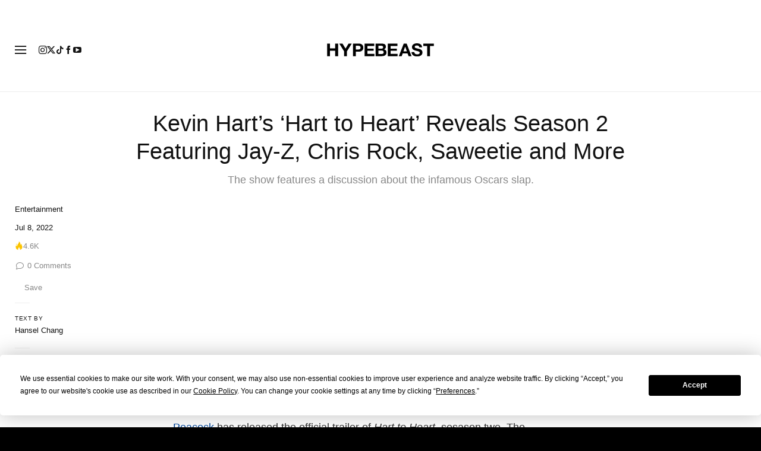

--- FILE ---
content_type: text/plain;charset=UTF-8
request_url: https://c.pub.network/v2/c
body_size: -259
content:
0eebc509-7435-4ddf-828e-391896f18049

--- FILE ---
content_type: text/javascript; charset=utf-8
request_url: https://hypebeast.com/dist/hypebeast/80c638004002f8b4d015.js
body_size: 21634
content:
"use strict";(self.webpackChunkhypebeast=self.webpackChunkhypebeast||[]).push([[8901],{18901:(e,t,n)=>{n.d(t,{ou:()=>dr});class r extends Error{}class s extends r{constructor(e){super("Invalid DateTime: "+e.toMessage())}}class i extends r{constructor(e){super("Invalid Interval: "+e.toMessage())}}class a extends r{constructor(e){super("Invalid Duration: "+e.toMessage())}}class o extends r{}class u extends r{constructor(e){super("Invalid unit "+e)}}class l extends r{}class c extends r{constructor(){super("Zone is an abstract class")}}const h="numeric",d="short",m="long",f={year:h,month:h,day:h},y={year:h,month:d,day:h},g={year:h,month:d,day:h,weekday:d},w={year:h,month:m,day:h},p={year:h,month:m,day:h,weekday:m},k={hour:h,minute:h},S={hour:h,minute:h,second:h},v={hour:h,minute:h,second:h,timeZoneName:d},T={hour:h,minute:h,second:h,timeZoneName:m},b={hour:h,minute:h,hourCycle:"h23"},O={hour:h,minute:h,second:h,hourCycle:"h23"},N={hour:h,minute:h,second:h,hourCycle:"h23",timeZoneName:d},D={hour:h,minute:h,second:h,hourCycle:"h23",timeZoneName:m},M={year:h,month:h,day:h,hour:h,minute:h},I={year:h,month:h,day:h,hour:h,minute:h,second:h},V={year:h,month:d,day:h,hour:h,minute:h},E={year:h,month:d,day:h,hour:h,minute:h,second:h},x={year:h,month:d,day:h,weekday:d,hour:h,minute:h},C={year:h,month:m,day:h,hour:h,minute:h,timeZoneName:d},F={year:h,month:m,day:h,hour:h,minute:h,second:h,timeZoneName:d},W={year:h,month:m,day:h,weekday:m,hour:h,minute:h,timeZoneName:m},Z={year:h,month:m,day:h,weekday:m,hour:h,minute:h,second:h,timeZoneName:m};class L{get type(){throw new c}get name(){throw new c}get ianaName(){return this.name}get isUniversal(){throw new c}offsetName(e,t){throw new c}formatOffset(e,t){throw new c}offset(e){throw new c}equals(e){throw new c}get isValid(){throw new c}}let $=null;class z extends L{static get instance(){return null===$&&($=new z),$}get type(){return"system"}get name(){return(new Intl.DateTimeFormat).resolvedOptions().timeZone}get isUniversal(){return!1}offsetName(e,{format:t,locale:n}){return Qe(e,t,n)}formatOffset(e,t){return tt(this.offset(e),t)}offset(e){return-new Date(e).getTimezoneOffset()}equals(e){return"system"===e.type}get isValid(){return!0}}let j={};const A={year:0,month:1,day:2,era:3,hour:4,minute:5,second:6};let q={};class U extends L{static create(e){return q[e]||(q[e]=new U(e)),q[e]}static resetCache(){q={},j={}}static isValidSpecifier(e){return this.isValidZone(e)}static isValidZone(e){if(!e)return!1;try{return new Intl.DateTimeFormat("en-US",{timeZone:e}).format(),!0}catch(e){return!1}}constructor(e){super(),this.zoneName=e,this.valid=U.isValidZone(e)}get type(){return"iana"}get name(){return this.zoneName}get isUniversal(){return!1}offsetName(e,{format:t,locale:n}){return Qe(e,t,n,this.name)}formatOffset(e,t){return tt(this.offset(e),t)}offset(e){const t=new Date(e);if(isNaN(t))return NaN;const n=(r=this.name,j[r]||(j[r]=new Intl.DateTimeFormat("en-US",{hour12:!1,timeZone:r,year:"numeric",month:"2-digit",day:"2-digit",hour:"2-digit",minute:"2-digit",second:"2-digit",era:"short"})),j[r]);var r;let[s,i,a,o,u,l,c]=n.formatToParts?function(e,t){const n=e.formatToParts(t),r=[];for(let e=0;e<n.length;e++){const{type:t,value:s}=n[e],i=A[t];"era"===t?r[i]=s:Ee(i)||(r[i]=parseInt(s,10))}return r}(n,t):function(e,t){const n=e.format(t).replace(/\u200E/g,""),r=/(\d+)\/(\d+)\/(\d+) (AD|BC),? (\d+):(\d+):(\d+)/.exec(n),[,s,i,a,o,u,l,c]=r;return[a,s,i,o,u,l,c]}(n,t);"BC"===o&&(s=1-Math.abs(s));let h=+t;const d=h%1e3;return h-=d>=0?d:1e3+d,(Je({year:s,month:i,day:a,hour:24===u?0:u,minute:l,second:c,millisecond:0})-h)/6e4}equals(e){return"iana"===e.type&&e.name===this.name}get isValid(){return this.valid}}let _={};let Y={};function H(e,t={}){const n=JSON.stringify([e,t]);let r=Y[n];return r||(r=new Intl.DateTimeFormat(e,t),Y[n]=r),r}let R={};let J={};let P=null;let G={};function B(e,t,n,r){const s=e.listingMode();return"error"===s?null:"en"===s?n(t):r(t)}class Q{constructor(e,t,n){this.padTo=n.padTo||0,this.floor=n.floor||!1;const{padTo:r,floor:s,...i}=n;if(!t||Object.keys(i).length>0){const t={useGrouping:!1,...n};n.padTo>0&&(t.minimumIntegerDigits=n.padTo),this.inf=function(e,t={}){const n=JSON.stringify([e,t]);let r=R[n];return r||(r=new Intl.NumberFormat(e,t),R[n]=r),r}(e,t)}}format(e){if(this.inf){const t=this.floor?Math.floor(e):e;return this.inf.format(t)}return je(this.floor?Math.floor(e):_e(e,3),this.padTo)}}class K{constructor(e,t,n){let r;if(this.opts=n,this.originalZone=void 0,this.opts.timeZone)this.dt=e;else if("fixed"===e.zone.type){const t=e.offset/60*-1,n=t>=0?"Etc/GMT+"+t:"Etc/GMT"+t;0!==e.offset&&U.create(n).valid?(r=n,this.dt=e):(r="UTC",this.dt=0===e.offset?e:e.setZone("UTC").plus({minutes:e.offset}),this.originalZone=e.zone)}else"system"===e.zone.type?this.dt=e:"iana"===e.zone.type?(this.dt=e,r=e.zone.name):(r="UTC",this.dt=e.setZone("UTC").plus({minutes:e.offset}),this.originalZone=e.zone);const s={...this.opts};s.timeZone=s.timeZone||r,this.dtf=H(t,s)}format(){return this.originalZone?this.formatToParts().map((({value:e})=>e)).join(""):this.dtf.format(this.dt.toJSDate())}formatToParts(){const e=this.dtf.formatToParts(this.dt.toJSDate());return this.originalZone?e.map((e=>{if("timeZoneName"===e.type){const t=this.originalZone.offsetName(this.dt.ts,{locale:this.dt.locale,format:this.opts.timeZoneName});return{...e,value:t}}return e})):e}resolvedOptions(){return this.dtf.resolvedOptions()}}class X{constructor(e,t,n){this.opts={style:"long",...n},!t&&Fe()&&(this.rtf=function(e,t={}){const{base:n,...r}=t,s=JSON.stringify([e,r]);let i=J[s];return i||(i=new Intl.RelativeTimeFormat(e,t),J[s]=i),i}(e,n))}format(e,t){return this.rtf?this.rtf.format(e,t):function(e,t,n="always",r=!1){const s={years:["year","yr."],quarters:["quarter","qtr."],months:["month","mo."],weeks:["week","wk."],days:["day","day","days"],hours:["hour","hr."],minutes:["minute","min."],seconds:["second","sec."]},i=-1===["hours","minutes","seconds"].indexOf(e);if("auto"===n&&i){const n="days"===e;switch(t){case 1:return n?"tomorrow":"next "+s[e][0];case-1:return n?"yesterday":"last "+s[e][0];case 0:return n?"today":"this "+s[e][0]}}const a=Object.is(t,-0)||t<0,o=Math.abs(t),u=1===o,l=s[e],c=r?u?l[1]:l[2]||l[1]:u?s[e][0]:e;return a?`${o} ${c} ago`:`in ${o} ${c}`}(t,e,this.opts.numeric,"long"!==this.opts.style)}formatToParts(e,t){return this.rtf?this.rtf.formatToParts(e,t):[]}}const ee={firstDay:1,minimalDays:4,weekend:[6,7]};class te{static fromOpts(e){return te.create(e.locale,e.numberingSystem,e.outputCalendar,e.weekSettings,e.defaultToEN)}static create(e,t,n,r,s=!1){const i=e||fe.defaultLocale,a=i||(s?"en-US":P||(P=(new Intl.DateTimeFormat).resolvedOptions().locale,P)),o=t||fe.defaultNumberingSystem,u=n||fe.defaultOutputCalendar,l=$e(r)||fe.defaultWeekSettings;return new te(a,o,u,l,i)}static resetCache(){P=null,Y={},R={},J={}}static fromObject({locale:e,numberingSystem:t,outputCalendar:n,weekSettings:r}={}){return te.create(e,t,n,r)}constructor(e,t,n,r,s){const[i,a,o]=function(e){const t=e.indexOf("-x-");-1!==t&&(e=e.substring(0,t));const n=e.indexOf("-u-");if(-1===n)return[e];{let t,r;try{t=H(e).resolvedOptions(),r=e}catch(s){const i=e.substring(0,n);t=H(i).resolvedOptions(),r=i}const{numberingSystem:s,calendar:i}=t;return[r,s,i]}}(e);this.locale=i,this.numberingSystem=t||a||null,this.outputCalendar=n||o||null,this.weekSettings=r,this.intl=function(e,t,n){return n||t?(e.includes("-u-")||(e+="-u"),n&&(e+="-ca-"+n),t&&(e+="-nu-"+t),e):e}(this.locale,this.numberingSystem,this.outputCalendar),this.weekdaysCache={format:{},standalone:{}},this.monthsCache={format:{},standalone:{}},this.meridiemCache=null,this.eraCache={},this.specifiedLocale=s,this.fastNumbersCached=null}get fastNumbers(){var e;return null==this.fastNumbersCached&&(this.fastNumbersCached=(!(e=this).numberingSystem||"latn"===e.numberingSystem)&&("latn"===e.numberingSystem||!e.locale||e.locale.startsWith("en")||"latn"===new Intl.DateTimeFormat(e.intl).resolvedOptions().numberingSystem)),this.fastNumbersCached}listingMode(){const e=this.isEnglish(),t=!(null!==this.numberingSystem&&"latn"!==this.numberingSystem||null!==this.outputCalendar&&"gregory"!==this.outputCalendar);return e&&t?"en":"intl"}clone(e){return e&&0!==Object.getOwnPropertyNames(e).length?te.create(e.locale||this.specifiedLocale,e.numberingSystem||this.numberingSystem,e.outputCalendar||this.outputCalendar,$e(e.weekSettings)||this.weekSettings,e.defaultToEN||!1):this}redefaultToEN(e={}){return this.clone({...e,defaultToEN:!0})}redefaultToSystem(e={}){return this.clone({...e,defaultToEN:!1})}months(e,t=!1){return B(this,e,at,(()=>{const n=t?{month:e,day:"numeric"}:{month:e},r=t?"format":"standalone";return this.monthsCache[r][e]||(this.monthsCache[r][e]=function(e){const t=[];for(let n=1;n<=12;n++){const r=dr.utc(2009,n,1);t.push(e(r))}return t}((e=>this.extract(e,n,"month")))),this.monthsCache[r][e]}))}weekdays(e,t=!1){return B(this,e,ct,(()=>{const n=t?{weekday:e,year:"numeric",month:"long",day:"numeric"}:{weekday:e},r=t?"format":"standalone";return this.weekdaysCache[r][e]||(this.weekdaysCache[r][e]=function(e){const t=[];for(let n=1;n<=7;n++){const r=dr.utc(2016,11,13+n);t.push(e(r))}return t}((e=>this.extract(e,n,"weekday")))),this.weekdaysCache[r][e]}))}meridiems(){return B(this,void 0,(()=>ht),(()=>{if(!this.meridiemCache){const e={hour:"numeric",hourCycle:"h12"};this.meridiemCache=[dr.utc(2016,11,13,9),dr.utc(2016,11,13,19)].map((t=>this.extract(t,e,"dayperiod")))}return this.meridiemCache}))}eras(e){return B(this,e,yt,(()=>{const t={era:e};return this.eraCache[e]||(this.eraCache[e]=[dr.utc(-40,1,1),dr.utc(2017,1,1)].map((e=>this.extract(e,t,"era")))),this.eraCache[e]}))}extract(e,t,n){const r=this.dtFormatter(e,t).formatToParts().find((e=>e.type.toLowerCase()===n));return r?r.value:null}numberFormatter(e={}){return new Q(this.intl,e.forceSimple||this.fastNumbers,e)}dtFormatter(e,t={}){return new K(e,this.intl,t)}relFormatter(e={}){return new X(this.intl,this.isEnglish(),e)}listFormatter(e={}){return function(e,t={}){const n=JSON.stringify([e,t]);let r=_[n];return r||(r=new Intl.ListFormat(e,t),_[n]=r),r}(this.intl,e)}isEnglish(){return"en"===this.locale||"en-us"===this.locale.toLowerCase()||new Intl.DateTimeFormat(this.intl).resolvedOptions().locale.startsWith("en-us")}getWeekSettings(){return this.weekSettings?this.weekSettings:We()?function(e){let t=G[e];if(!t){const n=new Intl.Locale(e);t="getWeekInfo"in n?n.getWeekInfo():n.weekInfo,G[e]=t}return t}(this.locale):ee}getStartOfWeek(){return this.getWeekSettings().firstDay}getMinDaysInFirstWeek(){return this.getWeekSettings().minimalDays}getWeekendDays(){return this.getWeekSettings().weekend}equals(e){return this.locale===e.locale&&this.numberingSystem===e.numberingSystem&&this.outputCalendar===e.outputCalendar}}let ne=null;class re extends L{static get utcInstance(){return null===ne&&(ne=new re(0)),ne}static instance(e){return 0===e?re.utcInstance:new re(e)}static parseSpecifier(e){if(e){const t=e.match(/^utc(?:([+-]\d{1,2})(?::(\d{2}))?)?$/i);if(t)return new re(Ke(t[1],t[2]))}return null}constructor(e){super(),this.fixed=e}get type(){return"fixed"}get name(){return 0===this.fixed?"UTC":"UTC"+tt(this.fixed,"narrow")}get ianaName(){return 0===this.fixed?"Etc/UTC":"Etc/GMT"+tt(-this.fixed,"narrow")}offsetName(){return this.name}formatOffset(e,t){return tt(this.fixed,t)}get isUniversal(){return!0}offset(){return this.fixed}equals(e){return"fixed"===e.type&&e.fixed===this.fixed}get isValid(){return!0}}class se extends L{constructor(e){super(),this.zoneName=e}get type(){return"invalid"}get name(){return this.zoneName}get isUniversal(){return!1}offsetName(){return null}formatOffset(){return""}offset(){return NaN}equals(){return!1}get isValid(){return!1}}function ie(e,t){if(Ee(e)||null===e)return t;if(e instanceof L)return e;if("string"==typeof e){const n=e.toLowerCase();return"default"===n?t:"local"===n||"system"===n?z.instance:"utc"===n||"gmt"===n?re.utcInstance:re.parseSpecifier(n)||U.create(e)}return xe(e)?re.instance(e):"object"==typeof e&&"offset"in e&&"function"==typeof e.offset?e:new se(e)}let ae,oe=()=>Date.now(),ue="system",le=null,ce=null,he=null,de=60,me=null;class fe{static get now(){return oe}static set now(e){oe=e}static set defaultZone(e){ue=e}static get defaultZone(){return ie(ue,z.instance)}static get defaultLocale(){return le}static set defaultLocale(e){le=e}static get defaultNumberingSystem(){return ce}static set defaultNumberingSystem(e){ce=e}static get defaultOutputCalendar(){return he}static set defaultOutputCalendar(e){he=e}static get defaultWeekSettings(){return me}static set defaultWeekSettings(e){me=$e(e)}static get twoDigitCutoffYear(){return de}static set twoDigitCutoffYear(e){de=e%100}static get throwOnInvalid(){return ae}static set throwOnInvalid(e){ae=e}static resetCaches(){te.resetCache(),U.resetCache()}}class ye{constructor(e,t){this.reason=e,this.explanation=t}toMessage(){return this.explanation?`${this.reason}: ${this.explanation}`:this.reason}}const ge=[0,31,59,90,120,151,181,212,243,273,304,334],we=[0,31,60,91,121,152,182,213,244,274,305,335];function pe(e,t){return new ye("unit out of range",`you specified ${t} (of type ${typeof t}) as a ${e}, which is invalid`)}function ke(e,t,n){const r=new Date(Date.UTC(e,t-1,n));e<100&&e>=0&&r.setUTCFullYear(r.getUTCFullYear()-1900);const s=r.getUTCDay();return 0===s?7:s}function Se(e,t,n){return n+(Ye(e)?we:ge)[t-1]}function ve(e,t){const n=Ye(e)?we:ge,r=n.findIndex((e=>e<t));return{month:r+1,day:t-n[r]}}function Te(e,t){return(e-t+7)%7+1}function be(e,t=4,n=1){const{year:r,month:s,day:i}=e,a=Se(r,s,i),o=Te(ke(r,s,i),n);let u,l=Math.floor((a-o+14-t)/7);return l<1?(u=r-1,l=Ge(u,t,n)):l>Ge(r,t,n)?(u=r+1,l=1):u=r,{weekYear:u,weekNumber:l,weekday:o,...nt(e)}}function Oe(e,t=4,n=1){const{weekYear:r,weekNumber:s,weekday:i}=e,a=Te(ke(r,1,t),n),o=He(r);let u,l=7*s+i-a-7+t;l<1?(u=r-1,l+=He(u)):l>o?(u=r+1,l-=He(r)):u=r;const{month:c,day:h}=ve(u,l);return{year:u,month:c,day:h,...nt(e)}}function Ne(e){const{year:t,month:n,day:r}=e;return{year:t,ordinal:Se(t,n,r),...nt(e)}}function De(e){const{year:t,ordinal:n}=e,{month:r,day:s}=ve(t,n);return{year:t,month:r,day:s,...nt(e)}}function Me(e,t){if(!Ee(e.localWeekday)||!Ee(e.localWeekNumber)||!Ee(e.localWeekYear)){if(!Ee(e.weekday)||!Ee(e.weekNumber)||!Ee(e.weekYear))throw new o("Cannot mix locale-based week fields with ISO-based week fields");return Ee(e.localWeekday)||(e.weekday=e.localWeekday),Ee(e.localWeekNumber)||(e.weekNumber=e.localWeekNumber),Ee(e.localWeekYear)||(e.weekYear=e.localWeekYear),delete e.localWeekday,delete e.localWeekNumber,delete e.localWeekYear,{minDaysInFirstWeek:t.getMinDaysInFirstWeek(),startOfWeek:t.getStartOfWeek()}}return{minDaysInFirstWeek:4,startOfWeek:1}}function Ie(e){const t=Ce(e.year),n=ze(e.month,1,12),r=ze(e.day,1,Re(e.year,e.month));return t?n?!r&&pe("day",e.day):pe("month",e.month):pe("year",e.year)}function Ve(e){const{hour:t,minute:n,second:r,millisecond:s}=e,i=ze(t,0,23)||24===t&&0===n&&0===r&&0===s,a=ze(n,0,59),o=ze(r,0,59),u=ze(s,0,999);return i?a?o?!u&&pe("millisecond",s):pe("second",r):pe("minute",n):pe("hour",t)}function Ee(e){return void 0===e}function xe(e){return"number"==typeof e}function Ce(e){return"number"==typeof e&&e%1==0}function Fe(){try{return"undefined"!=typeof Intl&&!!Intl.RelativeTimeFormat}catch(e){return!1}}function We(){try{return"undefined"!=typeof Intl&&!!Intl.Locale&&("weekInfo"in Intl.Locale.prototype||"getWeekInfo"in Intl.Locale.prototype)}catch(e){return!1}}function Ze(e,t,n){if(0!==e.length)return e.reduce(((e,r)=>{const s=[t(r),r];return e&&n(e[0],s[0])===e[0]?e:s}),null)[1]}function Le(e,t){return Object.prototype.hasOwnProperty.call(e,t)}function $e(e){if(null==e)return null;if("object"!=typeof e)throw new l("Week settings must be an object");if(!ze(e.firstDay,1,7)||!ze(e.minimalDays,1,7)||!Array.isArray(e.weekend)||e.weekend.some((e=>!ze(e,1,7))))throw new l("Invalid week settings");return{firstDay:e.firstDay,minimalDays:e.minimalDays,weekend:Array.from(e.weekend)}}function ze(e,t,n){return Ce(e)&&e>=t&&e<=n}function je(e,t=2){let n;return n=e<0?"-"+(""+-e).padStart(t,"0"):(""+e).padStart(t,"0"),n}function Ae(e){return Ee(e)||null===e||""===e?void 0:parseInt(e,10)}function qe(e){return Ee(e)||null===e||""===e?void 0:parseFloat(e)}function Ue(e){if(!Ee(e)&&null!==e&&""!==e){return Math.floor(1e3*parseFloat("0."+e))}}function _e(e,t,n=!1){const r=10**t;return(n?Math.trunc:Math.round)(e*r)/r}function Ye(e){return e%4==0&&(e%100!=0||e%400==0)}function He(e){return Ye(e)?366:365}function Re(e,t){const n=function(e,t){return e-t*Math.floor(e/t)}(t-1,12)+1;return 2===n?Ye(e+(t-n)/12)?29:28:[31,null,31,30,31,30,31,31,30,31,30,31][n-1]}function Je(e){let t=Date.UTC(e.year,e.month-1,e.day,e.hour,e.minute,e.second,e.millisecond);return e.year<100&&e.year>=0&&(t=new Date(t),t.setUTCFullYear(e.year,e.month-1,e.day)),+t}function Pe(e,t,n){return-Te(ke(e,1,t),n)+t-1}function Ge(e,t=4,n=1){const r=Pe(e,t,n),s=Pe(e+1,t,n);return(He(e)-r+s)/7}function Be(e){return e>99?e:e>fe.twoDigitCutoffYear?1900+e:2e3+e}function Qe(e,t,n,r=null){const s=new Date(e),i={hourCycle:"h23",year:"numeric",month:"2-digit",day:"2-digit",hour:"2-digit",minute:"2-digit"};r&&(i.timeZone=r);const a={timeZoneName:t,...i},o=new Intl.DateTimeFormat(n,a).formatToParts(s).find((e=>"timezonename"===e.type.toLowerCase()));return o?o.value:null}function Ke(e,t){let n=parseInt(e,10);Number.isNaN(n)&&(n=0);const r=parseInt(t,10)||0;return 60*n+(n<0||Object.is(n,-0)?-r:r)}function Xe(e){const t=Number(e);if("boolean"==typeof e||""===e||Number.isNaN(t))throw new l("Invalid unit value "+e);return t}function et(e,t){const n={};for(const r in e)if(Le(e,r)){const s=e[r];if(null==s)continue;n[t(r)]=Xe(s)}return n}function tt(e,t){const n=Math.trunc(Math.abs(e/60)),r=Math.trunc(Math.abs(e%60)),s=e>=0?"+":"-";switch(t){case"short":return`${s}${je(n,2)}:${je(r,2)}`;case"narrow":return`${s}${n}${r>0?":"+r:""}`;case"techie":return`${s}${je(n,2)}${je(r,2)}`;default:throw new RangeError(`Value format ${t} is out of range for property format`)}}function nt(e){return function(e,t){return t.reduce(((t,n)=>(t[n]=e[n],t)),{})}(e,["hour","minute","second","millisecond"])}const rt=["January","February","March","April","May","June","July","August","September","October","November","December"],st=["Jan","Feb","Mar","Apr","May","Jun","Jul","Aug","Sep","Oct","Nov","Dec"],it=["J","F","M","A","M","J","J","A","S","O","N","D"];function at(e){switch(e){case"narrow":return[...it];case"short":return[...st];case"long":return[...rt];case"numeric":return["1","2","3","4","5","6","7","8","9","10","11","12"];case"2-digit":return["01","02","03","04","05","06","07","08","09","10","11","12"];default:return null}}const ot=["Monday","Tuesday","Wednesday","Thursday","Friday","Saturday","Sunday"],ut=["Mon","Tue","Wed","Thu","Fri","Sat","Sun"],lt=["M","T","W","T","F","S","S"];function ct(e){switch(e){case"narrow":return[...lt];case"short":return[...ut];case"long":return[...ot];case"numeric":return["1","2","3","4","5","6","7"];default:return null}}const ht=["AM","PM"],dt=["Before Christ","Anno Domini"],mt=["BC","AD"],ft=["B","A"];function yt(e){switch(e){case"narrow":return[...ft];case"short":return[...mt];case"long":return[...dt];default:return null}}function gt(e,t){let n="";for(const r of e)r.literal?n+=r.val:n+=t(r.val);return n}const wt={D:f,DD:y,DDD:w,DDDD:p,t:k,tt:S,ttt:v,tttt:T,T:b,TT:O,TTT:N,TTTT:D,f:M,ff:V,fff:C,ffff:W,F:I,FF:E,FFF:F,FFFF:Z};class pt{static create(e,t={}){return new pt(e,t)}static parseFormat(e){let t=null,n="",r=!1;const s=[];for(let i=0;i<e.length;i++){const a=e.charAt(i);"'"===a?(n.length>0&&s.push({literal:r||/^\s+$/.test(n),val:n}),t=null,n="",r=!r):r||a===t?n+=a:(n.length>0&&s.push({literal:/^\s+$/.test(n),val:n}),n=a,t=a)}return n.length>0&&s.push({literal:r||/^\s+$/.test(n),val:n}),s}static macroTokenToFormatOpts(e){return wt[e]}constructor(e,t){this.opts=t,this.loc=e,this.systemLoc=null}formatWithSystemDefault(e,t){null===this.systemLoc&&(this.systemLoc=this.loc.redefaultToSystem());return this.systemLoc.dtFormatter(e,{...this.opts,...t}).format()}dtFormatter(e,t={}){return this.loc.dtFormatter(e,{...this.opts,...t})}formatDateTime(e,t){return this.dtFormatter(e,t).format()}formatDateTimeParts(e,t){return this.dtFormatter(e,t).formatToParts()}formatInterval(e,t){return this.dtFormatter(e.start,t).dtf.formatRange(e.start.toJSDate(),e.end.toJSDate())}resolvedOptions(e,t){return this.dtFormatter(e,t).resolvedOptions()}num(e,t=0){if(this.opts.forceSimple)return je(e,t);const n={...this.opts};return t>0&&(n.padTo=t),this.loc.numberFormatter(n).format(e)}formatDateTimeFromString(e,t){const n="en"===this.loc.listingMode(),r=this.loc.outputCalendar&&"gregory"!==this.loc.outputCalendar,s=(t,n)=>this.loc.extract(e,t,n),i=t=>e.isOffsetFixed&&0===e.offset&&t.allowZ?"Z":e.isValid?e.zone.formatOffset(e.ts,t.format):"",a=()=>n?function(e){return ht[e.hour<12?0:1]}(e):s({hour:"numeric",hourCycle:"h12"},"dayperiod"),o=(t,r)=>n?function(e,t){return at(t)[e.month-1]}(e,t):s(r?{month:t}:{month:t,day:"numeric"},"month"),u=(t,r)=>n?function(e,t){return ct(t)[e.weekday-1]}(e,t):s(r?{weekday:t}:{weekday:t,month:"long",day:"numeric"},"weekday"),l=t=>{const n=pt.macroTokenToFormatOpts(t);return n?this.formatWithSystemDefault(e,n):t},c=t=>n?function(e,t){return yt(t)[e.year<0?0:1]}(e,t):s({era:t},"era");return gt(pt.parseFormat(t),(t=>{switch(t){case"S":return this.num(e.millisecond);case"u":case"SSS":return this.num(e.millisecond,3);case"s":return this.num(e.second);case"ss":return this.num(e.second,2);case"uu":return this.num(Math.floor(e.millisecond/10),2);case"uuu":return this.num(Math.floor(e.millisecond/100));case"m":return this.num(e.minute);case"mm":return this.num(e.minute,2);case"h":return this.num(e.hour%12==0?12:e.hour%12);case"hh":return this.num(e.hour%12==0?12:e.hour%12,2);case"H":return this.num(e.hour);case"HH":return this.num(e.hour,2);case"Z":return i({format:"narrow",allowZ:this.opts.allowZ});case"ZZ":return i({format:"short",allowZ:this.opts.allowZ});case"ZZZ":return i({format:"techie",allowZ:this.opts.allowZ});case"ZZZZ":return e.zone.offsetName(e.ts,{format:"short",locale:this.loc.locale});case"ZZZZZ":return e.zone.offsetName(e.ts,{format:"long",locale:this.loc.locale});case"z":return e.zoneName;case"a":return a();case"d":return r?s({day:"numeric"},"day"):this.num(e.day);case"dd":return r?s({day:"2-digit"},"day"):this.num(e.day,2);case"c":case"E":return this.num(e.weekday);case"ccc":return u("short",!0);case"cccc":return u("long",!0);case"ccccc":return u("narrow",!0);case"EEE":return u("short",!1);case"EEEE":return u("long",!1);case"EEEEE":return u("narrow",!1);case"L":return r?s({month:"numeric",day:"numeric"},"month"):this.num(e.month);case"LL":return r?s({month:"2-digit",day:"numeric"},"month"):this.num(e.month,2);case"LLL":return o("short",!0);case"LLLL":return o("long",!0);case"LLLLL":return o("narrow",!0);case"M":return r?s({month:"numeric"},"month"):this.num(e.month);case"MM":return r?s({month:"2-digit"},"month"):this.num(e.month,2);case"MMM":return o("short",!1);case"MMMM":return o("long",!1);case"MMMMM":return o("narrow",!1);case"y":return r?s({year:"numeric"},"year"):this.num(e.year);case"yy":return r?s({year:"2-digit"},"year"):this.num(e.year.toString().slice(-2),2);case"yyyy":return r?s({year:"numeric"},"year"):this.num(e.year,4);case"yyyyyy":return r?s({year:"numeric"},"year"):this.num(e.year,6);case"G":return c("short");case"GG":return c("long");case"GGGGG":return c("narrow");case"kk":return this.num(e.weekYear.toString().slice(-2),2);case"kkkk":return this.num(e.weekYear,4);case"W":return this.num(e.weekNumber);case"WW":return this.num(e.weekNumber,2);case"n":return this.num(e.localWeekNumber);case"nn":return this.num(e.localWeekNumber,2);case"ii":return this.num(e.localWeekYear.toString().slice(-2),2);case"iiii":return this.num(e.localWeekYear,4);case"o":return this.num(e.ordinal);case"ooo":return this.num(e.ordinal,3);case"q":return this.num(e.quarter);case"qq":return this.num(e.quarter,2);case"X":return this.num(Math.floor(e.ts/1e3));case"x":return this.num(e.ts);default:return l(t)}}))}formatDurationFromString(e,t){const n=e=>{switch(e[0]){case"S":return"millisecond";case"s":return"second";case"m":return"minute";case"h":return"hour";case"d":return"day";case"w":return"week";case"M":return"month";case"y":return"year";default:return null}},r=pt.parseFormat(t),s=r.reduce(((e,{literal:t,val:n})=>t?e:e.concat(n)),[]);return gt(r,(e=>t=>{const r=n(t);return r?this.num(e.get(r),t.length):t})(e.shiftTo(...s.map(n).filter((e=>e)))))}}const kt=/[A-Za-z_+-]{1,256}(?::?\/[A-Za-z0-9_+-]{1,256}(?:\/[A-Za-z0-9_+-]{1,256})?)?/;function St(...e){const t=e.reduce(((e,t)=>e+t.source),"");return RegExp(`^${t}$`)}function vt(...e){return t=>e.reduce((([e,n,r],s)=>{const[i,a,o]=s(t,r);return[{...e,...i},a||n,o]}),[{},null,1]).slice(0,2)}function Tt(e,...t){if(null==e)return[null,null];for(const[n,r]of t){const t=n.exec(e);if(t)return r(t)}return[null,null]}function bt(...e){return(t,n)=>{const r={};let s;for(s=0;s<e.length;s++)r[e[s]]=Ae(t[n+s]);return[r,null,n+s]}}const Ot=/(?:(Z)|([+-]\d\d)(?::?(\d\d))?)/,Nt=/(\d\d)(?::?(\d\d)(?::?(\d\d)(?:[.,](\d{1,30}))?)?)?/,Dt=RegExp(`${Nt.source}${`(?:${Ot.source}?(?:\\[(${kt.source})\\])?)?`}`),Mt=RegExp(`(?:T${Dt.source})?`),It=bt("weekYear","weekNumber","weekDay"),Vt=bt("year","ordinal"),Et=RegExp(`${Nt.source} ?(?:${Ot.source}|(${kt.source}))?`),xt=RegExp(`(?: ${Et.source})?`);function Ct(e,t,n){const r=e[t];return Ee(r)?n:Ae(r)}function Ft(e,t){return[{hours:Ct(e,t,0),minutes:Ct(e,t+1,0),seconds:Ct(e,t+2,0),milliseconds:Ue(e[t+3])},null,t+4]}function Wt(e,t){const n=!e[t]&&!e[t+1],r=Ke(e[t+1],e[t+2]);return[{},n?null:re.instance(r),t+3]}function Zt(e,t){return[{},e[t]?U.create(e[t]):null,t+1]}const Lt=RegExp(`^T?${Nt.source}$`),$t=/^-?P(?:(?:(-?\d{1,20}(?:\.\d{1,20})?)Y)?(?:(-?\d{1,20}(?:\.\d{1,20})?)M)?(?:(-?\d{1,20}(?:\.\d{1,20})?)W)?(?:(-?\d{1,20}(?:\.\d{1,20})?)D)?(?:T(?:(-?\d{1,20}(?:\.\d{1,20})?)H)?(?:(-?\d{1,20}(?:\.\d{1,20})?)M)?(?:(-?\d{1,20})(?:[.,](-?\d{1,20}))?S)?)?)$/;function zt(e){const[t,n,r,s,i,a,o,u,l]=e,c="-"===t[0],h=u&&"-"===u[0],d=(e,t=!1)=>void 0!==e&&(t||e&&c)?-e:e;return[{years:d(qe(n)),months:d(qe(r)),weeks:d(qe(s)),days:d(qe(i)),hours:d(qe(a)),minutes:d(qe(o)),seconds:d(qe(u),"-0"===u),milliseconds:d(Ue(l),h)}]}const jt={GMT:0,EDT:-240,EST:-300,CDT:-300,CST:-360,MDT:-360,MST:-420,PDT:-420,PST:-480};function At(e,t,n,r,s,i,a){const o={year:2===t.length?Be(Ae(t)):Ae(t),month:st.indexOf(n)+1,day:Ae(r),hour:Ae(s),minute:Ae(i)};return a&&(o.second=Ae(a)),e&&(o.weekday=e.length>3?ot.indexOf(e)+1:ut.indexOf(e)+1),o}const qt=/^(?:(Mon|Tue|Wed|Thu|Fri|Sat|Sun),\s)?(\d{1,2})\s(Jan|Feb|Mar|Apr|May|Jun|Jul|Aug|Sep|Oct|Nov|Dec)\s(\d{2,4})\s(\d\d):(\d\d)(?::(\d\d))?\s(?:(UT|GMT|[ECMP][SD]T)|([Zz])|(?:([+-]\d\d)(\d\d)))$/;function Ut(e){const[,t,n,r,s,i,a,o,u,l,c,h]=e,d=At(t,s,r,n,i,a,o);let m;return m=u?jt[u]:l?0:Ke(c,h),[d,new re(m)]}const _t=/^(Mon|Tue|Wed|Thu|Fri|Sat|Sun), (\d\d) (Jan|Feb|Mar|Apr|May|Jun|Jul|Aug|Sep|Oct|Nov|Dec) (\d{4}) (\d\d):(\d\d):(\d\d) GMT$/,Yt=/^(Monday|Tuesday|Wednesday|Thursday|Friday|Saturday|Sunday), (\d\d)-(Jan|Feb|Mar|Apr|May|Jun|Jul|Aug|Sep|Oct|Nov|Dec)-(\d\d) (\d\d):(\d\d):(\d\d) GMT$/,Ht=/^(Mon|Tue|Wed|Thu|Fri|Sat|Sun) (Jan|Feb|Mar|Apr|May|Jun|Jul|Aug|Sep|Oct|Nov|Dec) ( \d|\d\d) (\d\d):(\d\d):(\d\d) (\d{4})$/;function Rt(e){const[,t,n,r,s,i,a,o]=e;return[At(t,s,r,n,i,a,o),re.utcInstance]}function Jt(e){const[,t,n,r,s,i,a,o]=e;return[At(t,o,n,r,s,i,a),re.utcInstance]}const Pt=St(/([+-]\d{6}|\d{4})(?:-?(\d\d)(?:-?(\d\d))?)?/,Mt),Gt=St(/(\d{4})-?W(\d\d)(?:-?(\d))?/,Mt),Bt=St(/(\d{4})-?(\d{3})/,Mt),Qt=St(Dt),Kt=vt((function(e,t){return[{year:Ct(e,t),month:Ct(e,t+1,1),day:Ct(e,t+2,1)},null,t+3]}),Ft,Wt,Zt),Xt=vt(It,Ft,Wt,Zt),en=vt(Vt,Ft,Wt,Zt),tn=vt(Ft,Wt,Zt);const nn=vt(Ft);const rn=St(/(\d{4})-(\d\d)-(\d\d)/,xt),sn=St(Et),an=vt(Ft,Wt,Zt);const on="Invalid Duration",un={weeks:{days:7,hours:168,minutes:10080,seconds:604800,milliseconds:6048e5},days:{hours:24,minutes:1440,seconds:86400,milliseconds:864e5},hours:{minutes:60,seconds:3600,milliseconds:36e5},minutes:{seconds:60,milliseconds:6e4},seconds:{milliseconds:1e3}},ln={years:{quarters:4,months:12,weeks:52,days:365,hours:8760,minutes:525600,seconds:31536e3,milliseconds:31536e6},quarters:{months:3,weeks:13,days:91,hours:2184,minutes:131040,seconds:7862400,milliseconds:78624e5},months:{weeks:4,days:30,hours:720,minutes:43200,seconds:2592e3,milliseconds:2592e6},...un},cn=365.2425,hn=30.436875,dn={years:{quarters:4,months:12,weeks:52.1775,days:cn,hours:8765.82,minutes:525949.2,seconds:525949.2*60,milliseconds:525949.2*60*1e3},quarters:{months:3,weeks:13.044375,days:91.310625,hours:2191.455,minutes:131487.3,seconds:525949.2*60/4,milliseconds:7889237999.999999},months:{weeks:4.3481250000000005,days:hn,hours:730.485,minutes:43829.1,seconds:2629746,milliseconds:2629746e3},...un},mn=["years","quarters","months","weeks","days","hours","minutes","seconds","milliseconds"],fn=mn.slice(0).reverse();function yn(e,t,n=!1){const r={values:n?t.values:{...e.values,...t.values||{}},loc:e.loc.clone(t.loc),conversionAccuracy:t.conversionAccuracy||e.conversionAccuracy,matrix:t.matrix||e.matrix};return new pn(r)}function gn(e,t){let n=t.milliseconds??0;for(const r of fn.slice(1))t[r]&&(n+=t[r]*e[r].milliseconds);return n}function wn(e,t){const n=gn(e,t)<0?-1:1;mn.reduceRight(((r,s)=>{if(Ee(t[s]))return r;if(r){const i=t[r]*n,a=e[s][r],o=Math.floor(i/a);t[s]+=o*n,t[r]-=o*a*n}return s}),null),mn.reduce(((n,r)=>{if(Ee(t[r]))return n;if(n){const s=t[n]%1;t[n]-=s,t[r]+=s*e[n][r]}return r}),null)}class pn{constructor(e){const t="longterm"===e.conversionAccuracy||!1;let n=t?dn:ln;e.matrix&&(n=e.matrix),this.values=e.values,this.loc=e.loc||te.create(),this.conversionAccuracy=t?"longterm":"casual",this.invalid=e.invalid||null,this.matrix=n,this.isLuxonDuration=!0}static fromMillis(e,t){return pn.fromObject({milliseconds:e},t)}static fromObject(e,t={}){if(null==e||"object"!=typeof e)throw new l("Duration.fromObject: argument expected to be an object, got "+(null===e?"null":typeof e));return new pn({values:et(e,pn.normalizeUnit),loc:te.fromObject(t),conversionAccuracy:t.conversionAccuracy,matrix:t.matrix})}static fromDurationLike(e){if(xe(e))return pn.fromMillis(e);if(pn.isDuration(e))return e;if("object"==typeof e)return pn.fromObject(e);throw new l(`Unknown duration argument ${e} of type ${typeof e}`)}static fromISO(e,t){const[n]=function(e){return Tt(e,[$t,zt])}(e);return n?pn.fromObject(n,t):pn.invalid("unparsable",`the input "${e}" can't be parsed as ISO 8601`)}static fromISOTime(e,t){const[n]=function(e){return Tt(e,[Lt,nn])}(e);return n?pn.fromObject(n,t):pn.invalid("unparsable",`the input "${e}" can't be parsed as ISO 8601`)}static invalid(e,t=null){if(!e)throw new l("need to specify a reason the Duration is invalid");const n=e instanceof ye?e:new ye(e,t);if(fe.throwOnInvalid)throw new a(n);return new pn({invalid:n})}static normalizeUnit(e){const t={year:"years",years:"years",quarter:"quarters",quarters:"quarters",month:"months",months:"months",week:"weeks",weeks:"weeks",day:"days",days:"days",hour:"hours",hours:"hours",minute:"minutes",minutes:"minutes",second:"seconds",seconds:"seconds",millisecond:"milliseconds",milliseconds:"milliseconds"}[e?e.toLowerCase():e];if(!t)throw new u(e);return t}static isDuration(e){return e&&e.isLuxonDuration||!1}get locale(){return this.isValid?this.loc.locale:null}get numberingSystem(){return this.isValid?this.loc.numberingSystem:null}toFormat(e,t={}){const n={...t,floor:!1!==t.round&&!1!==t.floor};return this.isValid?pt.create(this.loc,n).formatDurationFromString(this,e):on}toHuman(e={}){if(!this.isValid)return on;const t=mn.map((t=>{const n=this.values[t];return Ee(n)?null:this.loc.numberFormatter({style:"unit",unitDisplay:"long",...e,unit:t.slice(0,-1)}).format(n)})).filter((e=>e));return this.loc.listFormatter({type:"conjunction",style:e.listStyle||"narrow",...e}).format(t)}toObject(){return this.isValid?{...this.values}:{}}toISO(){if(!this.isValid)return null;let e="P";return 0!==this.years&&(e+=this.years+"Y"),0===this.months&&0===this.quarters||(e+=this.months+3*this.quarters+"M"),0!==this.weeks&&(e+=this.weeks+"W"),0!==this.days&&(e+=this.days+"D"),0===this.hours&&0===this.minutes&&0===this.seconds&&0===this.milliseconds||(e+="T"),0!==this.hours&&(e+=this.hours+"H"),0!==this.minutes&&(e+=this.minutes+"M"),0===this.seconds&&0===this.milliseconds||(e+=_e(this.seconds+this.milliseconds/1e3,3)+"S"),"P"===e&&(e+="T0S"),e}toISOTime(e={}){if(!this.isValid)return null;const t=this.toMillis();if(t<0||t>=864e5)return null;e={suppressMilliseconds:!1,suppressSeconds:!1,includePrefix:!1,format:"extended",...e,includeOffset:!1};return dr.fromMillis(t,{zone:"UTC"}).toISOTime(e)}toJSON(){return this.toISO()}toString(){return this.toISO()}[Symbol.for("nodejs.util.inspect.custom")](){return this.isValid?`Duration { values: ${JSON.stringify(this.values)} }`:`Duration { Invalid, reason: ${this.invalidReason} }`}toMillis(){return this.isValid?gn(this.matrix,this.values):NaN}valueOf(){return this.toMillis()}plus(e){if(!this.isValid)return this;const t=pn.fromDurationLike(e),n={};for(const e of mn)(Le(t.values,e)||Le(this.values,e))&&(n[e]=t.get(e)+this.get(e));return yn(this,{values:n},!0)}minus(e){if(!this.isValid)return this;const t=pn.fromDurationLike(e);return this.plus(t.negate())}mapUnits(e){if(!this.isValid)return this;const t={};for(const n of Object.keys(this.values))t[n]=Xe(e(this.values[n],n));return yn(this,{values:t},!0)}get(e){return this[pn.normalizeUnit(e)]}set(e){if(!this.isValid)return this;return yn(this,{values:{...this.values,...et(e,pn.normalizeUnit)}})}reconfigure({locale:e,numberingSystem:t,conversionAccuracy:n,matrix:r}={}){return yn(this,{loc:this.loc.clone({locale:e,numberingSystem:t}),matrix:r,conversionAccuracy:n})}as(e){return this.isValid?this.shiftTo(e).get(e):NaN}normalize(){if(!this.isValid)return this;const e=this.toObject();return wn(this.matrix,e),yn(this,{values:e},!0)}rescale(){if(!this.isValid)return this;return yn(this,{values:function(e){const t={};for(const[n,r]of Object.entries(e))0!==r&&(t[n]=r);return t}(this.normalize().shiftToAll().toObject())},!0)}shiftTo(...e){if(!this.isValid)return this;if(0===e.length)return this;e=e.map((e=>pn.normalizeUnit(e)));const t={},n={},r=this.toObject();let s;for(const i of mn)if(e.indexOf(i)>=0){s=i;let e=0;for(const t in n)e+=this.matrix[t][i]*n[t],n[t]=0;xe(r[i])&&(e+=r[i]);const a=Math.trunc(e);t[i]=a,n[i]=(1e3*e-1e3*a)/1e3}else xe(r[i])&&(n[i]=r[i]);for(const e in n)0!==n[e]&&(t[s]+=e===s?n[e]:n[e]/this.matrix[s][e]);return wn(this.matrix,t),yn(this,{values:t},!0)}shiftToAll(){return this.isValid?this.shiftTo("years","months","weeks","days","hours","minutes","seconds","milliseconds"):this}negate(){if(!this.isValid)return this;const e={};for(const t of Object.keys(this.values))e[t]=0===this.values[t]?0:-this.values[t];return yn(this,{values:e},!0)}get years(){return this.isValid?this.values.years||0:NaN}get quarters(){return this.isValid?this.values.quarters||0:NaN}get months(){return this.isValid?this.values.months||0:NaN}get weeks(){return this.isValid?this.values.weeks||0:NaN}get days(){return this.isValid?this.values.days||0:NaN}get hours(){return this.isValid?this.values.hours||0:NaN}get minutes(){return this.isValid?this.values.minutes||0:NaN}get seconds(){return this.isValid?this.values.seconds||0:NaN}get milliseconds(){return this.isValid?this.values.milliseconds||0:NaN}get isValid(){return null===this.invalid}get invalidReason(){return this.invalid?this.invalid.reason:null}get invalidExplanation(){return this.invalid?this.invalid.explanation:null}equals(e){if(!this.isValid||!e.isValid)return!1;if(!this.loc.equals(e.loc))return!1;for(const r of mn)if(t=this.values[r],n=e.values[r],!(void 0===t||0===t?void 0===n||0===n:t===n))return!1;var t,n;return!0}}const kn="Invalid Interval";class Sn{constructor(e){this.s=e.start,this.e=e.end,this.invalid=e.invalid||null,this.isLuxonInterval=!0}static invalid(e,t=null){if(!e)throw new l("need to specify a reason the Interval is invalid");const n=e instanceof ye?e:new ye(e,t);if(fe.throwOnInvalid)throw new i(n);return new Sn({invalid:n})}static fromDateTimes(e,t){const n=mr(e),r=mr(t),s=function(e,t){return e&&e.isValid?t&&t.isValid?t<e?Sn.invalid("end before start",`The end of an interval must be after its start, but you had start=${e.toISO()} and end=${t.toISO()}`):null:Sn.invalid("missing or invalid end"):Sn.invalid("missing or invalid start")}(n,r);return null==s?new Sn({start:n,end:r}):s}static after(e,t){const n=pn.fromDurationLike(t),r=mr(e);return Sn.fromDateTimes(r,r.plus(n))}static before(e,t){const n=pn.fromDurationLike(t),r=mr(e);return Sn.fromDateTimes(r.minus(n),r)}static fromISO(e,t){const[n,r]=(e||"").split("/",2);if(n&&r){let e,s,i,a;try{e=dr.fromISO(n,t),s=e.isValid}catch(r){s=!1}try{i=dr.fromISO(r,t),a=i.isValid}catch(r){a=!1}if(s&&a)return Sn.fromDateTimes(e,i);if(s){const n=pn.fromISO(r,t);if(n.isValid)return Sn.after(e,n)}else if(a){const e=pn.fromISO(n,t);if(e.isValid)return Sn.before(i,e)}}return Sn.invalid("unparsable",`the input "${e}" can't be parsed as ISO 8601`)}static isInterval(e){return e&&e.isLuxonInterval||!1}get start(){return this.isValid?this.s:null}get end(){return this.isValid?this.e:null}get isValid(){return null===this.invalidReason}get invalidReason(){return this.invalid?this.invalid.reason:null}get invalidExplanation(){return this.invalid?this.invalid.explanation:null}length(e="milliseconds"){return this.isValid?this.toDuration(e).get(e):NaN}count(e="milliseconds",t){if(!this.isValid)return NaN;const n=this.start.startOf(e,t);let r;return r=t?.useLocaleWeeks?this.end.reconfigure({locale:n.locale}):this.end,r=r.startOf(e,t),Math.floor(r.diff(n,e).get(e))+(r.valueOf()!==this.end.valueOf())}hasSame(e){return!!this.isValid&&(this.isEmpty()||this.e.minus(1).hasSame(this.s,e))}isEmpty(){return this.s.valueOf()===this.e.valueOf()}isAfter(e){return!!this.isValid&&this.s>e}isBefore(e){return!!this.isValid&&this.e<=e}contains(e){return!!this.isValid&&(this.s<=e&&this.e>e)}set({start:e,end:t}={}){return this.isValid?Sn.fromDateTimes(e||this.s,t||this.e):this}splitAt(...e){if(!this.isValid)return[];const t=e.map(mr).filter((e=>this.contains(e))).sort(((e,t)=>e.toMillis()-t.toMillis())),n=[];let{s:r}=this,s=0;for(;r<this.e;){const e=t[s]||this.e,i=+e>+this.e?this.e:e;n.push(Sn.fromDateTimes(r,i)),r=i,s+=1}return n}splitBy(e){const t=pn.fromDurationLike(e);if(!this.isValid||!t.isValid||0===t.as("milliseconds"))return[];let n,{s:r}=this,s=1;const i=[];for(;r<this.e;){const e=this.start.plus(t.mapUnits((e=>e*s)));n=+e>+this.e?this.e:e,i.push(Sn.fromDateTimes(r,n)),r=n,s+=1}return i}divideEqually(e){return this.isValid?this.splitBy(this.length()/e).slice(0,e):[]}overlaps(e){return this.e>e.s&&this.s<e.e}abutsStart(e){return!!this.isValid&&+this.e==+e.s}abutsEnd(e){return!!this.isValid&&+e.e==+this.s}engulfs(e){return!!this.isValid&&(this.s<=e.s&&this.e>=e.e)}equals(e){return!(!this.isValid||!e.isValid)&&(this.s.equals(e.s)&&this.e.equals(e.e))}intersection(e){if(!this.isValid)return this;const t=this.s>e.s?this.s:e.s,n=this.e<e.e?this.e:e.e;return t>=n?null:Sn.fromDateTimes(t,n)}union(e){if(!this.isValid)return this;const t=this.s<e.s?this.s:e.s,n=this.e>e.e?this.e:e.e;return Sn.fromDateTimes(t,n)}static merge(e){const[t,n]=e.sort(((e,t)=>e.s-t.s)).reduce((([e,t],n)=>t?t.overlaps(n)||t.abutsStart(n)?[e,t.union(n)]:[e.concat([t]),n]:[e,n]),[[],null]);return n&&t.push(n),t}static xor(e){let t=null,n=0;const r=[],s=e.map((e=>[{time:e.s,type:"s"},{time:e.e,type:"e"}])),i=Array.prototype.concat(...s).sort(((e,t)=>e.time-t.time));for(const e of i)n+="s"===e.type?1:-1,1===n?t=e.time:(t&&+t!=+e.time&&r.push(Sn.fromDateTimes(t,e.time)),t=null);return Sn.merge(r)}difference(...e){return Sn.xor([this].concat(e)).map((e=>this.intersection(e))).filter((e=>e&&!e.isEmpty()))}toString(){return this.isValid?`[${this.s.toISO()} – ${this.e.toISO()})`:kn}[Symbol.for("nodejs.util.inspect.custom")](){return this.isValid?`Interval { start: ${this.s.toISO()}, end: ${this.e.toISO()} }`:`Interval { Invalid, reason: ${this.invalidReason} }`}toLocaleString(e=f,t={}){return this.isValid?pt.create(this.s.loc.clone(t),e).formatInterval(this):kn}toISO(e){return this.isValid?`${this.s.toISO(e)}/${this.e.toISO(e)}`:kn}toISODate(){return this.isValid?`${this.s.toISODate()}/${this.e.toISODate()}`:kn}toISOTime(e){return this.isValid?`${this.s.toISOTime(e)}/${this.e.toISOTime(e)}`:kn}toFormat(e,{separator:t=" – "}={}){return this.isValid?`${this.s.toFormat(e)}${t}${this.e.toFormat(e)}`:kn}toDuration(e,t){return this.isValid?this.e.diff(this.s,e,t):pn.invalid(this.invalidReason)}mapEndpoints(e){return Sn.fromDateTimes(e(this.s),e(this.e))}}class vn{static hasDST(e=fe.defaultZone){const t=dr.now().setZone(e).set({month:12});return!e.isUniversal&&t.offset!==t.set({month:6}).offset}static isValidIANAZone(e){return U.isValidZone(e)}static normalizeZone(e){return ie(e,fe.defaultZone)}static getStartOfWeek({locale:e=null,locObj:t=null}={}){return(t||te.create(e)).getStartOfWeek()}static getMinimumDaysInFirstWeek({locale:e=null,locObj:t=null}={}){return(t||te.create(e)).getMinDaysInFirstWeek()}static getWeekendWeekdays({locale:e=null,locObj:t=null}={}){return(t||te.create(e)).getWeekendDays().slice()}static months(e="long",{locale:t=null,numberingSystem:n=null,locObj:r=null,outputCalendar:s="gregory"}={}){return(r||te.create(t,n,s)).months(e)}static monthsFormat(e="long",{locale:t=null,numberingSystem:n=null,locObj:r=null,outputCalendar:s="gregory"}={}){return(r||te.create(t,n,s)).months(e,!0)}static weekdays(e="long",{locale:t=null,numberingSystem:n=null,locObj:r=null}={}){return(r||te.create(t,n,null)).weekdays(e)}static weekdaysFormat(e="long",{locale:t=null,numberingSystem:n=null,locObj:r=null}={}){return(r||te.create(t,n,null)).weekdays(e,!0)}static meridiems({locale:e=null}={}){return te.create(e).meridiems()}static eras(e="short",{locale:t=null}={}){return te.create(t,null,"gregory").eras(e)}static features(){return{relative:Fe(),localeWeek:We()}}}function Tn(e,t){const n=e=>e.toUTC(0,{keepLocalTime:!0}).startOf("day").valueOf(),r=n(t)-n(e);return Math.floor(pn.fromMillis(r).as("days"))}function bn(e,t,n,r){let[s,i,a,o]=function(e,t,n){const r=[["years",(e,t)=>t.year-e.year],["quarters",(e,t)=>t.quarter-e.quarter+4*(t.year-e.year)],["months",(e,t)=>t.month-e.month+12*(t.year-e.year)],["weeks",(e,t)=>{const n=Tn(e,t);return(n-n%7)/7}],["days",Tn]],s={},i=e;let a,o;for(const[u,l]of r)n.indexOf(u)>=0&&(a=u,s[u]=l(e,t),o=i.plus(s),o>t?(s[u]--,(e=i.plus(s))>t&&(o=e,s[u]--,e=i.plus(s))):e=o);return[e,s,o,a]}(e,t,n);const u=t-s,l=n.filter((e=>["hours","minutes","seconds","milliseconds"].indexOf(e)>=0));0===l.length&&(a<t&&(a=s.plus({[o]:1})),a!==s&&(i[o]=(i[o]||0)+u/(a-s)));const c=pn.fromObject(i,r);return l.length>0?pn.fromMillis(u,r).shiftTo(...l).plus(c):c}const On={arab:"[٠-٩]",arabext:"[۰-۹]",bali:"[᭐-᭙]",beng:"[০-৯]",deva:"[०-९]",fullwide:"[０-９]",gujr:"[૦-૯]",hanidec:"[〇|一|二|三|四|五|六|七|八|九]",khmr:"[០-៩]",knda:"[೦-೯]",laoo:"[໐-໙]",limb:"[᥆-᥏]",mlym:"[൦-൯]",mong:"[᠐-᠙]",mymr:"[၀-၉]",orya:"[୦-୯]",tamldec:"[௦-௯]",telu:"[౦-౯]",thai:"[๐-๙]",tibt:"[༠-༩]",latn:"\\d"},Nn={arab:[1632,1641],arabext:[1776,1785],bali:[6992,7001],beng:[2534,2543],deva:[2406,2415],fullwide:[65296,65303],gujr:[2790,2799],khmr:[6112,6121],knda:[3302,3311],laoo:[3792,3801],limb:[6470,6479],mlym:[3430,3439],mong:[6160,6169],mymr:[4160,4169],orya:[2918,2927],tamldec:[3046,3055],telu:[3174,3183],thai:[3664,3673],tibt:[3872,3881]},Dn=On.hanidec.replace(/[\[|\]]/g,"").split("");function Mn({numberingSystem:e},t=""){return RegExp(`${On[e||"latn"]}${t}`)}const In="missing Intl.DateTimeFormat.formatToParts support";function Vn(e,t=(e=>e)){return{regex:e,deser:([e])=>t(function(e){let t=parseInt(e,10);if(isNaN(t)){t="";for(let n=0;n<e.length;n++){const r=e.charCodeAt(n);if(-1!==e[n].search(On.hanidec))t+=Dn.indexOf(e[n]);else for(const e in Nn){const[n,s]=Nn[e];r>=n&&r<=s&&(t+=r-n)}}return parseInt(t,10)}return t}(e))}}const En="[  ]",xn=RegExp(En,"g");function Cn(e){return e.replace(/\./g,"\\.?").replace(xn,En)}function Fn(e){return e.replace(/\./g,"").replace(xn," ").toLowerCase()}function Wn(e,t){return null===e?null:{regex:RegExp(e.map(Cn).join("|")),deser:([n])=>e.findIndex((e=>Fn(n)===Fn(e)))+t}}function Zn(e,t){return{regex:e,deser:([,e,t])=>Ke(e,t),groups:t}}function Ln(e){return{regex:e,deser:([e])=>e}}const $n={year:{"2-digit":"yy",numeric:"yyyyy"},month:{numeric:"M","2-digit":"MM",short:"MMM",long:"MMMM"},day:{numeric:"d","2-digit":"dd"},weekday:{short:"EEE",long:"EEEE"},dayperiod:"a",dayPeriod:"a",hour12:{numeric:"h","2-digit":"hh"},hour24:{numeric:"H","2-digit":"HH"},minute:{numeric:"m","2-digit":"mm"},second:{numeric:"s","2-digit":"ss"},timeZoneName:{long:"ZZZZZ",short:"ZZZ"}};let zn=null;function jn(e,t){return Array.prototype.concat(...e.map((e=>function(e,t){if(e.literal)return e;const n=qn(pt.macroTokenToFormatOpts(e.val),t);return null==n||n.includes(void 0)?e:n}(e,t))))}function An(e,t,n){const r=jn(pt.parseFormat(n),e),s=r.map((t=>function(e,t){const n=Mn(t),r=Mn(t,"{2}"),s=Mn(t,"{3}"),i=Mn(t,"{4}"),a=Mn(t,"{6}"),o=Mn(t,"{1,2}"),u=Mn(t,"{1,3}"),l=Mn(t,"{1,6}"),c=Mn(t,"{1,9}"),h=Mn(t,"{2,4}"),d=Mn(t,"{4,6}"),m=e=>{return{regex:RegExp((t=e.val,t.replace(/[\-\[\]{}()*+?.,\\\^$|#\s]/g,"\\$&"))),deser:([e])=>e,literal:!0};var t},f=(f=>{if(e.literal)return m(f);switch(f.val){case"G":return Wn(t.eras("short"),0);case"GG":return Wn(t.eras("long"),0);case"y":return Vn(l);case"yy":case"kk":return Vn(h,Be);case"yyyy":case"kkkk":return Vn(i);case"yyyyy":return Vn(d);case"yyyyyy":return Vn(a);case"M":case"L":case"d":case"H":case"h":case"m":case"q":case"s":case"W":return Vn(o);case"MM":case"LL":case"dd":case"HH":case"hh":case"mm":case"qq":case"ss":case"WW":return Vn(r);case"MMM":return Wn(t.months("short",!0),1);case"MMMM":return Wn(t.months("long",!0),1);case"LLL":return Wn(t.months("short",!1),1);case"LLLL":return Wn(t.months("long",!1),1);case"o":case"S":return Vn(u);case"ooo":case"SSS":return Vn(s);case"u":return Ln(c);case"uu":return Ln(o);case"uuu":case"E":case"c":return Vn(n);case"a":return Wn(t.meridiems(),0);case"EEE":return Wn(t.weekdays("short",!1),1);case"EEEE":return Wn(t.weekdays("long",!1),1);case"ccc":return Wn(t.weekdays("short",!0),1);case"cccc":return Wn(t.weekdays("long",!0),1);case"Z":case"ZZ":return Zn(RegExp(`([+-]${o.source})(?::(${r.source}))?`),2);case"ZZZ":return Zn(RegExp(`([+-]${o.source})(${r.source})?`),2);case"z":return Ln(/[a-z_+-/]{1,256}?/i);case" ":return Ln(/[^\S\n\r]/);default:return m(f)}})(e)||{invalidReason:In};return f.token=e,f}(t,e))),i=s.find((e=>e.invalidReason));if(i)return{input:t,tokens:r,invalidReason:i.invalidReason};{const[e,n]=function(e){return[`^${e.map((e=>e.regex)).reduce(((e,t)=>`${e}(${t.source})`),"")}$`,e]}(s),i=RegExp(e,"i"),[a,u]=function(e,t,n){const r=e.match(t);if(r){const e={};let t=1;for(const s in n)if(Le(n,s)){const i=n[s],a=i.groups?i.groups+1:1;!i.literal&&i.token&&(e[i.token.val[0]]=i.deser(r.slice(t,t+a))),t+=a}return[r,e]}return[r,{}]}(t,i,n),[l,c,h]=u?function(e){let t,n=null;return Ee(e.z)||(n=U.create(e.z)),Ee(e.Z)||(n||(n=new re(e.Z)),t=e.Z),Ee(e.q)||(e.M=3*(e.q-1)+1),Ee(e.h)||(e.h<12&&1===e.a?e.h+=12:12===e.h&&0===e.a&&(e.h=0)),0===e.G&&e.y&&(e.y=-e.y),Ee(e.u)||(e.S=Ue(e.u)),[Object.keys(e).reduce(((t,n)=>{const r=(e=>{switch(e){case"S":return"millisecond";case"s":return"second";case"m":return"minute";case"h":case"H":return"hour";case"d":return"day";case"o":return"ordinal";case"L":case"M":return"month";case"y":return"year";case"E":case"c":return"weekday";case"W":return"weekNumber";case"k":return"weekYear";case"q":return"quarter";default:return null}})(n);return r&&(t[r]=e[n]),t}),{}),n,t]}(u):[null,null,void 0];if(Le(u,"a")&&Le(u,"H"))throw new o("Can't include meridiem when specifying 24-hour format");return{input:t,tokens:r,regex:i,rawMatches:a,matches:u,result:l,zone:c,specificOffset:h}}}function qn(e,t){if(!e)return null;const n=pt.create(t,e).dtFormatter((zn||(zn=dr.fromMillis(1555555555555)),zn)),r=n.formatToParts(),s=n.resolvedOptions();return r.map((t=>function(e,t,n){const{type:r,value:s}=e;if("literal"===r){const e=/^\s+$/.test(s);return{literal:!e,val:e?" ":s}}const i=t[r];let a=r;"hour"===r&&(a=null!=t.hour12?t.hour12?"hour12":"hour24":null!=t.hourCycle?"h11"===t.hourCycle||"h12"===t.hourCycle?"hour12":"hour24":n.hour12?"hour12":"hour24");let o=$n[a];if("object"==typeof o&&(o=o[i]),o)return{literal:!1,val:o}}(t,e,s)))}const Un="Invalid DateTime",_n=864e13;function Yn(e){return new ye("unsupported zone",`the zone "${e.name}" is not supported`)}function Hn(e){return null===e.weekData&&(e.weekData=be(e.c)),e.weekData}function Rn(e){return null===e.localWeekData&&(e.localWeekData=be(e.c,e.loc.getMinDaysInFirstWeek(),e.loc.getStartOfWeek())),e.localWeekData}function Jn(e,t){const n={ts:e.ts,zone:e.zone,c:e.c,o:e.o,loc:e.loc,invalid:e.invalid};return new dr({...n,...t,old:n})}function Pn(e,t,n){let r=e-60*t*1e3;const s=n.offset(r);if(t===s)return[r,t];r-=60*(s-t)*1e3;const i=n.offset(r);return s===i?[r,s]:[e-60*Math.min(s,i)*1e3,Math.max(s,i)]}function Gn(e,t){const n=new Date(e+=60*t*1e3);return{year:n.getUTCFullYear(),month:n.getUTCMonth()+1,day:n.getUTCDate(),hour:n.getUTCHours(),minute:n.getUTCMinutes(),second:n.getUTCSeconds(),millisecond:n.getUTCMilliseconds()}}function Bn(e,t,n){return Pn(Je(e),t,n)}function Qn(e,t){const n=e.o,r=e.c.year+Math.trunc(t.years),s=e.c.month+Math.trunc(t.months)+3*Math.trunc(t.quarters),i={...e.c,year:r,month:s,day:Math.min(e.c.day,Re(r,s))+Math.trunc(t.days)+7*Math.trunc(t.weeks)},a=pn.fromObject({years:t.years-Math.trunc(t.years),quarters:t.quarters-Math.trunc(t.quarters),months:t.months-Math.trunc(t.months),weeks:t.weeks-Math.trunc(t.weeks),days:t.days-Math.trunc(t.days),hours:t.hours,minutes:t.minutes,seconds:t.seconds,milliseconds:t.milliseconds}).as("milliseconds"),o=Je(i);let[u,l]=Pn(o,n,e.zone);return 0!==a&&(u+=a,l=e.zone.offset(u)),{ts:u,o:l}}function Kn(e,t,n,r,s,i){const{setZone:a,zone:o}=n;if(e&&0!==Object.keys(e).length||t){const r=t||o,s=dr.fromObject(e,{...n,zone:r,specificOffset:i});return a?s:s.setZone(o)}return dr.invalid(new ye("unparsable",`the input "${s}" can't be parsed as ${r}`))}function Xn(e,t,n=!0){return e.isValid?pt.create(te.create("en-US"),{allowZ:n,forceSimple:!0}).formatDateTimeFromString(e,t):null}function er(e,t){const n=e.c.year>9999||e.c.year<0;let r="";return n&&e.c.year>=0&&(r+="+"),r+=je(e.c.year,n?6:4),t?(r+="-",r+=je(e.c.month),r+="-",r+=je(e.c.day)):(r+=je(e.c.month),r+=je(e.c.day)),r}function tr(e,t,n,r,s,i){let a=je(e.c.hour);return t?(a+=":",a+=je(e.c.minute),0===e.c.millisecond&&0===e.c.second&&n||(a+=":")):a+=je(e.c.minute),0===e.c.millisecond&&0===e.c.second&&n||(a+=je(e.c.second),0===e.c.millisecond&&r||(a+=".",a+=je(e.c.millisecond,3))),s&&(e.isOffsetFixed&&0===e.offset&&!i?a+="Z":e.o<0?(a+="-",a+=je(Math.trunc(-e.o/60)),a+=":",a+=je(Math.trunc(-e.o%60))):(a+="+",a+=je(Math.trunc(e.o/60)),a+=":",a+=je(Math.trunc(e.o%60)))),i&&(a+="["+e.zone.ianaName+"]"),a}const nr={month:1,day:1,hour:0,minute:0,second:0,millisecond:0},rr={weekNumber:1,weekday:1,hour:0,minute:0,second:0,millisecond:0},sr={ordinal:1,hour:0,minute:0,second:0,millisecond:0},ir=["year","month","day","hour","minute","second","millisecond"],ar=["weekYear","weekNumber","weekday","hour","minute","second","millisecond"],or=["year","ordinal","hour","minute","second","millisecond"];function ur(e){switch(e.toLowerCase()){case"localweekday":case"localweekdays":return"localWeekday";case"localweeknumber":case"localweeknumbers":return"localWeekNumber";case"localweekyear":case"localweekyears":return"localWeekYear";default:return function(e){const t={year:"year",years:"year",month:"month",months:"month",day:"day",days:"day",hour:"hour",hours:"hour",minute:"minute",minutes:"minute",quarter:"quarter",quarters:"quarter",second:"second",seconds:"second",millisecond:"millisecond",milliseconds:"millisecond",weekday:"weekday",weekdays:"weekday",weeknumber:"weekNumber",weeksnumber:"weekNumber",weeknumbers:"weekNumber",weekyear:"weekYear",weekyears:"weekYear",ordinal:"ordinal"}[e.toLowerCase()];if(!t)throw new u(e);return t}(e)}}function lr(e,t){const n=ie(t.zone,fe.defaultZone),r=te.fromObject(t),s=fe.now();let i,a;if(Ee(e.year))i=s;else{for(const t of ir)Ee(e[t])&&(e[t]=nr[t]);const t=Ie(e)||Ve(e);if(t)return dr.invalid(t);const r=n.offset(s);[i,a]=Bn(e,r,n)}return new dr({ts:i,zone:n,loc:r,o:a})}function cr(e,t,n){const r=!!Ee(n.round)||n.round,s=(e,s)=>{e=_e(e,r||n.calendary?0:2,!0);return t.loc.clone(n).relFormatter(n).format(e,s)},i=r=>n.calendary?t.hasSame(e,r)?0:t.startOf(r).diff(e.startOf(r),r).get(r):t.diff(e,r).get(r);if(n.unit)return s(i(n.unit),n.unit);for(const e of n.units){const t=i(e);if(Math.abs(t)>=1)return s(t,e)}return s(e>t?-0:0,n.units[n.units.length-1])}function hr(e){let t,n={};return e.length>0&&"object"==typeof e[e.length-1]?(n=e[e.length-1],t=Array.from(e).slice(0,e.length-1)):t=Array.from(e),[n,t]}class dr{constructor(e){const t=e.zone||fe.defaultZone;let n=e.invalid||(Number.isNaN(e.ts)?new ye("invalid input"):null)||(t.isValid?null:Yn(t));this.ts=Ee(e.ts)?fe.now():e.ts;let r=null,s=null;if(!n){if(e.old&&e.old.ts===this.ts&&e.old.zone.equals(t))[r,s]=[e.old.c,e.old.o];else{const e=t.offset(this.ts);r=Gn(this.ts,e),n=Number.isNaN(r.year)?new ye("invalid input"):null,r=n?null:r,s=n?null:e}}this._zone=t,this.loc=e.loc||te.create(),this.invalid=n,this.weekData=null,this.localWeekData=null,this.c=r,this.o=s,this.isLuxonDateTime=!0}static now(){return new dr({})}static local(){const[e,t]=hr(arguments),[n,r,s,i,a,o,u]=t;return lr({year:n,month:r,day:s,hour:i,minute:a,second:o,millisecond:u},e)}static utc(){const[e,t]=hr(arguments),[n,r,s,i,a,o,u]=t;return e.zone=re.utcInstance,lr({year:n,month:r,day:s,hour:i,minute:a,second:o,millisecond:u},e)}static fromJSDate(e,t={}){const n=(r=e,"[object Date]"===Object.prototype.toString.call(r)?e.valueOf():NaN);var r;if(Number.isNaN(n))return dr.invalid("invalid input");const s=ie(t.zone,fe.defaultZone);return s.isValid?new dr({ts:n,zone:s,loc:te.fromObject(t)}):dr.invalid(Yn(s))}static fromMillis(e,t={}){if(xe(e))return e<-_n||e>_n?dr.invalid("Timestamp out of range"):new dr({ts:e,zone:ie(t.zone,fe.defaultZone),loc:te.fromObject(t)});throw new l(`fromMillis requires a numerical input, but received a ${typeof e} with value ${e}`)}static fromSeconds(e,t={}){if(xe(e))return new dr({ts:1e3*e,zone:ie(t.zone,fe.defaultZone),loc:te.fromObject(t)});throw new l("fromSeconds requires a numerical input")}static fromObject(e,t={}){e=e||{};const n=ie(t.zone,fe.defaultZone);if(!n.isValid)return dr.invalid(Yn(n));const r=te.fromObject(t),s=et(e,ur),{minDaysInFirstWeek:i,startOfWeek:a}=Me(s,r),u=fe.now(),l=Ee(t.specificOffset)?n.offset(u):t.specificOffset,c=!Ee(s.ordinal),h=!Ee(s.year),d=!Ee(s.month)||!Ee(s.day),m=h||d,f=s.weekYear||s.weekNumber;if((m||c)&&f)throw new o("Can't mix weekYear/weekNumber units with year/month/day or ordinals");if(d&&c)throw new o("Can't mix ordinal dates with month/day");const y=f||s.weekday&&!m;let g,w,p=Gn(u,l);y?(g=ar,w=rr,p=be(p,i,a)):c?(g=or,w=sr,p=Ne(p)):(g=ir,w=nr);let k=!1;for(const e of g){Ee(s[e])?s[e]=k?w[e]:p[e]:k=!0}const S=y?function(e,t=4,n=1){const r=Ce(e.weekYear),s=ze(e.weekNumber,1,Ge(e.weekYear,t,n)),i=ze(e.weekday,1,7);return r?s?!i&&pe("weekday",e.weekday):pe("week",e.weekNumber):pe("weekYear",e.weekYear)}(s,i,a):c?function(e){const t=Ce(e.year),n=ze(e.ordinal,1,He(e.year));return t?!n&&pe("ordinal",e.ordinal):pe("year",e.year)}(s):Ie(s),v=S||Ve(s);if(v)return dr.invalid(v);const T=y?Oe(s,i,a):c?De(s):s,[b,O]=Bn(T,l,n),N=new dr({ts:b,zone:n,o:O,loc:r});return s.weekday&&m&&e.weekday!==N.weekday?dr.invalid("mismatched weekday",`you can't specify both a weekday of ${s.weekday} and a date of ${N.toISO()}`):N}static fromISO(e,t={}){const[n,r]=function(e){return Tt(e,[Pt,Kt],[Gt,Xt],[Bt,en],[Qt,tn])}(e);return Kn(n,r,t,"ISO 8601",e)}static fromRFC2822(e,t={}){const[n,r]=function(e){return Tt(function(e){return e.replace(/\([^()]*\)|[\n\t]/g," ").replace(/(\s\s+)/g," ").trim()}(e),[qt,Ut])}(e);return Kn(n,r,t,"RFC 2822",e)}static fromHTTP(e,t={}){const[n,r]=function(e){return Tt(e,[_t,Rt],[Yt,Rt],[Ht,Jt])}(e);return Kn(n,r,t,"HTTP",t)}static fromFormat(e,t,n={}){if(Ee(e)||Ee(t))throw new l("fromFormat requires an input string and a format");const{locale:r=null,numberingSystem:s=null}=n,i=te.fromOpts({locale:r,numberingSystem:s,defaultToEN:!0}),[a,o,u,c]=function(e,t,n){const{result:r,zone:s,specificOffset:i,invalidReason:a}=An(e,t,n);return[r,s,i,a]}(i,e,t);return c?dr.invalid(c):Kn(a,o,n,"format "+t,e,u)}static fromString(e,t,n={}){return dr.fromFormat(e,t,n)}static fromSQL(e,t={}){const[n,r]=function(e){return Tt(e,[rn,Kt],[sn,an])}(e);return Kn(n,r,t,"SQL",e)}static invalid(e,t=null){if(!e)throw new l("need to specify a reason the DateTime is invalid");const n=e instanceof ye?e:new ye(e,t);if(fe.throwOnInvalid)throw new s(n);return new dr({invalid:n})}static isDateTime(e){return e&&e.isLuxonDateTime||!1}static parseFormatForOpts(e,t={}){const n=qn(e,te.fromObject(t));return n?n.map((e=>e?e.val:null)).join(""):null}static expandFormat(e,t={}){return jn(pt.parseFormat(e),te.fromObject(t)).map((e=>e.val)).join("")}get(e){return this[e]}get isValid(){return null===this.invalid}get invalidReason(){return this.invalid?this.invalid.reason:null}get invalidExplanation(){return this.invalid?this.invalid.explanation:null}get locale(){return this.isValid?this.loc.locale:null}get numberingSystem(){return this.isValid?this.loc.numberingSystem:null}get outputCalendar(){return this.isValid?this.loc.outputCalendar:null}get zone(){return this._zone}get zoneName(){return this.isValid?this.zone.name:null}get year(){return this.isValid?this.c.year:NaN}get quarter(){return this.isValid?Math.ceil(this.c.month/3):NaN}get month(){return this.isValid?this.c.month:NaN}get day(){return this.isValid?this.c.day:NaN}get hour(){return this.isValid?this.c.hour:NaN}get minute(){return this.isValid?this.c.minute:NaN}get second(){return this.isValid?this.c.second:NaN}get millisecond(){return this.isValid?this.c.millisecond:NaN}get weekYear(){return this.isValid?Hn(this).weekYear:NaN}get weekNumber(){return this.isValid?Hn(this).weekNumber:NaN}get weekday(){return this.isValid?Hn(this).weekday:NaN}get isWeekend(){return this.isValid&&this.loc.getWeekendDays().includes(this.weekday)}get localWeekday(){return this.isValid?Rn(this).weekday:NaN}get localWeekNumber(){return this.isValid?Rn(this).weekNumber:NaN}get localWeekYear(){return this.isValid?Rn(this).weekYear:NaN}get ordinal(){return this.isValid?Ne(this.c).ordinal:NaN}get monthShort(){return this.isValid?vn.months("short",{locObj:this.loc})[this.month-1]:null}get monthLong(){return this.isValid?vn.months("long",{locObj:this.loc})[this.month-1]:null}get weekdayShort(){return this.isValid?vn.weekdays("short",{locObj:this.loc})[this.weekday-1]:null}get weekdayLong(){return this.isValid?vn.weekdays("long",{locObj:this.loc})[this.weekday-1]:null}get offset(){return this.isValid?+this.o:NaN}get offsetNameShort(){return this.isValid?this.zone.offsetName(this.ts,{format:"short",locale:this.locale}):null}get offsetNameLong(){return this.isValid?this.zone.offsetName(this.ts,{format:"long",locale:this.locale}):null}get isOffsetFixed(){return this.isValid?this.zone.isUniversal:null}get isInDST(){return!this.isOffsetFixed&&(this.offset>this.set({month:1,day:1}).offset||this.offset>this.set({month:5}).offset)}getPossibleOffsets(){if(!this.isValid||this.isOffsetFixed)return[this];const e=864e5,t=6e4,n=Je(this.c),r=this.zone.offset(n-e),s=this.zone.offset(n+e),i=this.zone.offset(n-r*t),a=this.zone.offset(n-s*t);if(i===a)return[this];const o=n-i*t,u=n-a*t,l=Gn(o,i),c=Gn(u,a);return l.hour===c.hour&&l.minute===c.minute&&l.second===c.second&&l.millisecond===c.millisecond?[Jn(this,{ts:o}),Jn(this,{ts:u})]:[this]}get isInLeapYear(){return Ye(this.year)}get daysInMonth(){return Re(this.year,this.month)}get daysInYear(){return this.isValid?He(this.year):NaN}get weeksInWeekYear(){return this.isValid?Ge(this.weekYear):NaN}get weeksInLocalWeekYear(){return this.isValid?Ge(this.localWeekYear,this.loc.getMinDaysInFirstWeek(),this.loc.getStartOfWeek()):NaN}resolvedLocaleOptions(e={}){const{locale:t,numberingSystem:n,calendar:r}=pt.create(this.loc.clone(e),e).resolvedOptions(this);return{locale:t,numberingSystem:n,outputCalendar:r}}toUTC(e=0,t={}){return this.setZone(re.instance(e),t)}toLocal(){return this.setZone(fe.defaultZone)}setZone(e,{keepLocalTime:t=!1,keepCalendarTime:n=!1}={}){if((e=ie(e,fe.defaultZone)).equals(this.zone))return this;if(e.isValid){let r=this.ts;if(t||n){const t=e.offset(this.ts),n=this.toObject();[r]=Bn(n,t,e)}return Jn(this,{ts:r,zone:e})}return dr.invalid(Yn(e))}reconfigure({locale:e,numberingSystem:t,outputCalendar:n}={}){return Jn(this,{loc:this.loc.clone({locale:e,numberingSystem:t,outputCalendar:n})})}setLocale(e){return this.reconfigure({locale:e})}set(e){if(!this.isValid)return this;const t=et(e,ur),{minDaysInFirstWeek:n,startOfWeek:r}=Me(t,this.loc),s=!Ee(t.weekYear)||!Ee(t.weekNumber)||!Ee(t.weekday),i=!Ee(t.ordinal),a=!Ee(t.year),u=!Ee(t.month)||!Ee(t.day),l=a||u,c=t.weekYear||t.weekNumber;if((l||i)&&c)throw new o("Can't mix weekYear/weekNumber units with year/month/day or ordinals");if(u&&i)throw new o("Can't mix ordinal dates with month/day");let h;s?h=Oe({...be(this.c,n,r),...t},n,r):Ee(t.ordinal)?(h={...this.toObject(),...t},Ee(t.day)&&(h.day=Math.min(Re(h.year,h.month),h.day))):h=De({...Ne(this.c),...t});const[d,m]=Bn(h,this.o,this.zone);return Jn(this,{ts:d,o:m})}plus(e){if(!this.isValid)return this;return Jn(this,Qn(this,pn.fromDurationLike(e)))}minus(e){if(!this.isValid)return this;return Jn(this,Qn(this,pn.fromDurationLike(e).negate()))}startOf(e,{useLocaleWeeks:t=!1}={}){if(!this.isValid)return this;const n={},r=pn.normalizeUnit(e);switch(r){case"years":n.month=1;case"quarters":case"months":n.day=1;case"weeks":case"days":n.hour=0;case"hours":n.minute=0;case"minutes":n.second=0;case"seconds":n.millisecond=0}if("weeks"===r)if(t){const e=this.loc.getStartOfWeek(),{weekday:t}=this;t<e&&(n.weekNumber=this.weekNumber-1),n.weekday=e}else n.weekday=1;if("quarters"===r){const e=Math.ceil(this.month/3);n.month=3*(e-1)+1}return this.set(n)}endOf(e,t){return this.isValid?this.plus({[e]:1}).startOf(e,t).minus(1):this}toFormat(e,t={}){return this.isValid?pt.create(this.loc.redefaultToEN(t)).formatDateTimeFromString(this,e):Un}toLocaleString(e=f,t={}){return this.isValid?pt.create(this.loc.clone(t),e).formatDateTime(this):Un}toLocaleParts(e={}){return this.isValid?pt.create(this.loc.clone(e),e).formatDateTimeParts(this):[]}toISO({format:e="extended",suppressSeconds:t=!1,suppressMilliseconds:n=!1,includeOffset:r=!0,extendedZone:s=!1}={}){if(!this.isValid)return null;const i="extended"===e;let a=er(this,i);return a+="T",a+=tr(this,i,t,n,r,s),a}toISODate({format:e="extended"}={}){return this.isValid?er(this,"extended"===e):null}toISOWeekDate(){return Xn(this,"kkkk-'W'WW-c")}toISOTime({suppressMilliseconds:e=!1,suppressSeconds:t=!1,includeOffset:n=!0,includePrefix:r=!1,extendedZone:s=!1,format:i="extended"}={}){if(!this.isValid)return null;return(r?"T":"")+tr(this,"extended"===i,t,e,n,s)}toRFC2822(){return Xn(this,"EEE, dd LLL yyyy HH:mm:ss ZZZ",!1)}toHTTP(){return Xn(this.toUTC(),"EEE, dd LLL yyyy HH:mm:ss 'GMT'")}toSQLDate(){return this.isValid?er(this,!0):null}toSQLTime({includeOffset:e=!0,includeZone:t=!1,includeOffsetSpace:n=!0}={}){let r="HH:mm:ss.SSS";return(t||e)&&(n&&(r+=" "),t?r+="z":e&&(r+="ZZ")),Xn(this,r,!0)}toSQL(e={}){return this.isValid?`${this.toSQLDate()} ${this.toSQLTime(e)}`:null}toString(){return this.isValid?this.toISO():Un}[Symbol.for("nodejs.util.inspect.custom")](){return this.isValid?`DateTime { ts: ${this.toISO()}, zone: ${this.zone.name}, locale: ${this.locale} }`:`DateTime { Invalid, reason: ${this.invalidReason} }`}valueOf(){return this.toMillis()}toMillis(){return this.isValid?this.ts:NaN}toSeconds(){return this.isValid?this.ts/1e3:NaN}toUnixInteger(){return this.isValid?Math.floor(this.ts/1e3):NaN}toJSON(){return this.toISO()}toBSON(){return this.toJSDate()}toObject(e={}){if(!this.isValid)return{};const t={...this.c};return e.includeConfig&&(t.outputCalendar=this.outputCalendar,t.numberingSystem=this.loc.numberingSystem,t.locale=this.loc.locale),t}toJSDate(){return new Date(this.isValid?this.ts:NaN)}diff(e,t="milliseconds",n={}){if(!this.isValid||!e.isValid)return pn.invalid("created by diffing an invalid DateTime");const r={locale:this.locale,numberingSystem:this.numberingSystem,...n},s=(o=t,Array.isArray(o)?o:[o]).map(pn.normalizeUnit),i=e.valueOf()>this.valueOf(),a=bn(i?this:e,i?e:this,s,r);var o;return i?a.negate():a}diffNow(e="milliseconds",t={}){return this.diff(dr.now(),e,t)}until(e){return this.isValid?Sn.fromDateTimes(this,e):this}hasSame(e,t,n){if(!this.isValid)return!1;const r=e.valueOf(),s=this.setZone(e.zone,{keepLocalTime:!0});return s.startOf(t,n)<=r&&r<=s.endOf(t,n)}equals(e){return this.isValid&&e.isValid&&this.valueOf()===e.valueOf()&&this.zone.equals(e.zone)&&this.loc.equals(e.loc)}toRelative(e={}){if(!this.isValid)return null;const t=e.base||dr.fromObject({},{zone:this.zone}),n=e.padding?this<t?-e.padding:e.padding:0;let r=["years","months","days","hours","minutes","seconds"],s=e.unit;return Array.isArray(e.unit)&&(r=e.unit,s=void 0),cr(t,this.plus(n),{...e,numeric:"always",units:r,unit:s})}toRelativeCalendar(e={}){return this.isValid?cr(e.base||dr.fromObject({},{zone:this.zone}),this,{...e,numeric:"auto",units:["years","months","days"],calendary:!0}):null}static min(...e){if(!e.every(dr.isDateTime))throw new l("min requires all arguments be DateTimes");return Ze(e,(e=>e.valueOf()),Math.min)}static max(...e){if(!e.every(dr.isDateTime))throw new l("max requires all arguments be DateTimes");return Ze(e,(e=>e.valueOf()),Math.max)}static fromFormatExplain(e,t,n={}){const{locale:r=null,numberingSystem:s=null}=n;return An(te.fromOpts({locale:r,numberingSystem:s,defaultToEN:!0}),e,t)}static fromStringExplain(e,t,n={}){return dr.fromFormatExplain(e,t,n)}static get DATE_SHORT(){return f}static get DATE_MED(){return y}static get DATE_MED_WITH_WEEKDAY(){return g}static get DATE_FULL(){return w}static get DATE_HUGE(){return p}static get TIME_SIMPLE(){return k}static get TIME_WITH_SECONDS(){return S}static get TIME_WITH_SHORT_OFFSET(){return v}static get TIME_WITH_LONG_OFFSET(){return T}static get TIME_24_SIMPLE(){return b}static get TIME_24_WITH_SECONDS(){return O}static get TIME_24_WITH_SHORT_OFFSET(){return N}static get TIME_24_WITH_LONG_OFFSET(){return D}static get DATETIME_SHORT(){return M}static get DATETIME_SHORT_WITH_SECONDS(){return I}static get DATETIME_MED(){return V}static get DATETIME_MED_WITH_SECONDS(){return E}static get DATETIME_MED_WITH_WEEKDAY(){return x}static get DATETIME_FULL(){return C}static get DATETIME_FULL_WITH_SECONDS(){return F}static get DATETIME_HUGE(){return W}static get DATETIME_HUGE_WITH_SECONDS(){return Z}}function mr(e){if(dr.isDateTime(e))return e;if(e&&e.valueOf&&xe(e.valueOf()))return dr.fromJSDate(e);if(e&&"object"==typeof e)return dr.fromObject(e);throw new l(`Unknown datetime argument: ${e}, of type ${typeof e}`)}}}]);

--- FILE ---
content_type: text/plain;charset=UTF-8
request_url: https://c.pub.network/v2/c
body_size: -112
content:
0ac5cfc4-7b2c-4ce6-8e2c-e826aa00e369